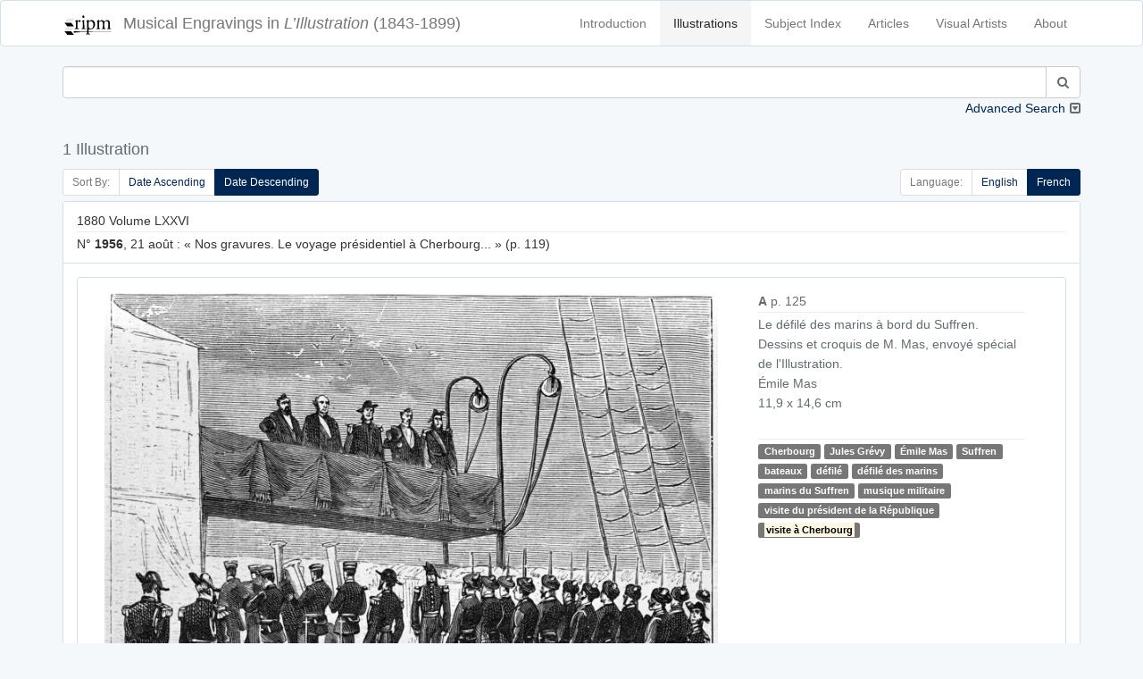

--- FILE ---
content_type: text/html; charset=UTF-8
request_url: https://illustration.ripm.org/illustrations?indextag=3810&languageCode=fr&sort=date_desc
body_size: 11541
content:
<!doctype html>
<html lang="en">
    <head>
        <meta charset="utf-8">
        <meta http-equiv="X-UA-Compatible" content="IE=edge">
        <meta name="viewport" content="width=device-width, initial-scale=1">
        <meta name="csrf-token" content="g554YgzQtGAYe5JWwt6tMjjcafXjM0lYKhBlIK2J">

        <title>L&#039;Illustration | Search</title>

        <!-- Meta -->
        <meta name="description" content="RIPM  L&#039;illustration">
        <meta name="author" content="RIPM">
        
        <!-- Styles -->
        
        <!-- Check if the language is set to RTL, so apply the RTL layouts -->
        <!-- Otherwise apply the normal LTR layouts -->
                    <link media="all" type="text/css" rel="stylesheet" href="https://illustration.ripm.org/css/frontend.css?id=4661fb24edadd56683430294ffe19e82">
                
        
        <!-- Scripts -->
        <script>
            window.Laravel = {"csrfToken":"g554YgzQtGAYe5JWwt6tMjjcafXjM0lYKhBlIK2J"}        </script>
    </head>
    <body id="app-layout">
        <div id="app">
                        <nav class="navbar navbar-default">
    <div class="container">
        <div class="navbar-header">
            <button type="button" class="navbar-toggle collapsed" data-toggle="collapse" data-target="#frontend-navbar-collapse">
                <span class="sr-only">Toggle Navigation</span>
                <span class="icon-bar"></span>
                <span class="icon-bar"></span>
                <span class="icon-bar"></span>
            </button>

            <a href="https://illustration.ripm.org">
                <span class='navbar-brand'>
                    <div class="logo logo-sm pull-left media-left media-middle">
                    <img src="images/RIPM-logo-transparent.svg" class="img-responsive pull-left media-object" alt="RIPM Logo">
                    </div>
                    <span class="hidden-xs hidden-sm">Musical Engravings in </span>
                    <i>L’Illustration</i>
                    <span class="hidden-xs hidden-sm hidden-md"> (1843-1899)</span>
                </span></a>


        </div><!--navbar-header-->

        <div class="collapse navbar-collapse" id="frontend-navbar-collapse">


            <ul class="nav navbar-nav navbar-right">

                <li><a href="https://illustration.ripm.org/introduction">Introduction</a></li>
                <li><a href="https://illustration.ripm.org/illustrations" class="active">Illustrations</a></li>
                <li><a href="https://illustration.ripm.org/subjectindex">Subject Index</a></li>
                <li><a href="https://illustration.ripm.org/browse">Articles</a></li>
                <li><a href="https://illustration.ripm.org/visual_artists">Visual Artists</a></li>
                <li><a href="https://illustration.ripm.org/about">About</a></li>

                                
            </ul>
        </div><!--navbar-collapse-->
    </div><!--container-->
</nav>
            <div class="container">
                                
    <div class="row">
        <form method="POST" action="https://illustration.ripm.org/illustrations" accept-charset="UTF-8"><input name="_token" type="hidden" value="g554YgzQtGAYe5JWwt6tMjjcafXjM0lYKhBlIK2J">
<input name="simpleSearchSubmit" type="hidden" value="1">
<input name="languageCode" type="hidden" value="fr">

    <div class="col-xs-12 form-group" id="simpleSearch">
        <div class="collapse in" id="collapse_simple_search">

            <div class="input-group">
                <input class="form-control" id="searchSimple" name="searchSimple" type="search">

                <span class="input-group-btn">
                    <button class="btn btn-default" type="submit"><i class="fa fa-search" aria-hidden="true"></i></button>
                </span>
            </div>
            
        </div>
        <a class="collapse-toggle pull-right collapsed" role="button" data-toggle="collapse" data-parent="#simple_search"
           href="#collapse_advanced_search" aria-expanded="false" aria-controls="collapse_advanced_search" id="collapse_toggle">
            Advanced Search
        </a>
    </div>
</form>

<form method="POST" action="https://illustration.ripm.org/illustrations" accept-charset="UTF-8"><input name="_token" type="hidden" value="g554YgzQtGAYe5JWwt6tMjjcafXjM0lYKhBlIK2J">
<input name="advancedSearchSubmit" type="hidden" value="1">
<input name="languageCode" type="hidden" value="fr">

    <div class="collapse" id="collapse_advanced_search">

        <div class="col-xs-12  col-md-6  form-group" id="searchAllWords">
            <div class="input-group">
                <span class="input-group-addon" id="searchAllWords">All Words</span>
                <input class="form-control" id="searchAllWords" name="searchAllWords" type="search">
            </div>
        </div>
        <div class="col-xs-12  col-md-6 form-group" id="searchExactPhrase">
            <div class="input-group">
                <span class="input-group-addon" id="searchExactPhrase">Exact Phrase</span>
                <input class="form-control" id="searchExactPhrase" name="searchExactPhrase" type="search">
            </div>
        </div>
        <div class="col-xs-12  col-md-6 form-group" id="searchAnyWords">
            <div class="input-group">
                <span class="input-group-addon" id="searchAnyWords">Any Words</span>
                <input class="form-control" id="searchAnyWords" name="searchAnyWords" type="search">
            </div>
        </div>
        <div class="col-xs-12  col-md-6 form-group" id="searchWithoutWords">
            <div class="input-group">
                <span class="input-group-addon" id="searchWithoutWords">Without Words</span>
                <input class="form-control" id="searchWithoutWords" name="searchWithoutWords" type="search">
            </div>
        </div>
        <div class="col-xs-12 form-group" id="visualArtists">
            <div class="input-group">
                <span class="input-group-addon" id="visualArtist_addon">Visual Artists</span>
                                    <select class="form-control select2-multiple" autofocus="autofocus" multiple="multiple" id="select_visualArtist" name="visualArtistsIds[]"><option value=""></option><option value="564">Louise Abbema</option><option value="107">Jakob-Friedrich Aberli</option><option value="300">Eugène-Antoine Aizelin</option><option value="589">Marie-Alexandre Alophe</option><option value="590">Ch. Ameller</option><option value="539">Jean-Barnabé Amy</option><option value="200">Auguste-Paul-Charles Anastasi</option><option value="591">Clément-Auguste Andrieux</option><option value="593">Artus et Lauriol</option><option value="594">Albert Aublet</option><option value="518">Jean-Eugène Baffier</option><option value="595">Julius Bakof</option><option value="596">Barclay</option><option value="49">Henri Baron</option><option value="442">Félix-Joseph Barrias</option><option value="479">Louis-Ernest Barrias</option><option value="159">Frédéric-Auguste Bartholdi</option><option value="570">Bary</option><option value="577">Bary Benque, scr.</option><option value="473">Antonio Barzaghi-Cattaneo</option><option value="55">E. Battanie</option><option value="344">Paul Baudry</option><option value="266">Bayard et Bertall</option><option value="202">Émile-Antoine Bayard</option><option value="454">Clément Bayet</option><option value="176">Vivant Beaucé</option><option value="597">Mme de Beaumont-Castries</option><option value="53">Adalbert de Beaumont</option><option value="324">J. de Beaurepaire</option><option value="598">Bélanger</option><option value="599">Georges Bell</option><option value="600">Joseph-Louis-Hippolyte Bellangé</option><option value="456">Giovanni Bellini</option><option value="284">Belly</option><option value="524">Bencetti</option><option value="411">Léon Benett</option><option value="242">Léon Benouville</option><option value="396">Benque</option><option value="64">Ch. De Bériot</option><option value="314">Bernoud</option><option value="11">Bertall [Albert d&#039;Arnoux]</option><option value="601">Jules-Louis Berteault</option><option value="52">Bertrand</option><option value="362">Jean-Baptiste Bertrand</option><option value="165">Bertsch et Arnaud</option><option value="602">Betton et Tenot</option><option value="255">Eugène Beyer</option><option value="566">Pierre-Marie Beyle</option><option value="491">Beynie</option><option value="39">François-Auguste Biard</option><option value="81">Alexandre Bida</option><option value="220">Bietsch</option><option value="265">Achille Blairzy</option><option value="578">Joseph Blanc</option><option value="244">Numa Blanc</option><option value="152">Ph. Blanchard</option><option value="520">Fernand Blayn</option><option value="124">Joseph Blés</option><option value="572">Léon-Joseph-Florentin Bonnat</option><option value="630">Gabriel Bonvalot</option><option value="47">Auguste Borget</option><option value="277">Luigi Borgomainerio</option><option value="125">Johannes Bosboom</option><option value="603">H. Bouchemann</option><option value="576">Bouet</option><option value="575">Auguste Bouet</option><option value="326">Charles-Arthur Bourgeois, baron</option><option value="61">J. F. Antoine Bovy</option><option value="247">Victor-Alphonse-Charles Boyenval</option><option value="492">Boyer</option><option value="559">Brasch</option><option value="448">Carlos Braun</option><option value="288">Breughel [Pieter, the Elder?]</option><option value="161">Briano Jeune [Brian, Jean-Louis ?]</option><option value="563">Frédérick Arthur Bridgmann</option><option value="154">Gustave Brion</option><option value="604">Alexandre Brun</option><option value="457">Clément Brun</option><option value="584">Brunery</option><option value="378">Buisson</option><option value="375">Eugène Burnand</option><option value="179">Alexandre Cabanel</option><option value="485">Horace de Callias</option><option value="532">Dr Camail</option><option value="628">Cambon</option><option value="568">Camus</option><option value="525">Canzini et Gabriel</option><option value="631">Guillaume Capus</option><option value="514">Caran d&#039;Ache [Emmanuel Poiré]</option><option value="379">Carjat</option><option value="302">Jean-Baptiste Carpeaux</option><option value="519">Pierre Carrier-Belleuse</option><option value="345">Giuseppe Castiglione</option><option value="510">Castillon</option><option value="351">Cetner</option><option value="513">Chabot</option><option value="522">Maison Chalot</option><option value="17">Cham [Amédée-Charles Henri, comte de Noé]</option><option value="605">Jean-Jacques Champin</option><option value="218">Pierre-Amédée Champod</option><option value="446">Eugène Chaperon</option><option value="357">Charles Chaplin</option><option value="301">Henri-Michel-Antoine Chapu</option><option value="363">Chapuis</option><option value="282">H. de la Charlerie</option><option value="100">Ernest Charton</option><option value="238">Maria Chenu</option><option value="252">Hte Chevalier</option><option value="416">Georges Clairin</option><option value="432">Clairville</option><option value="336">Max Claudet</option><option value="511">Clément et Cie Braun</option><option value="401">Clerget</option><option value="19">Charles-Ernest Clerget</option><option value="450">Louis-Joseph Raphaël Collin</option><option value="129">Colombari</option><option value="340">Colombier</option><option value="606">Pierre Comba</option><option value="274">Combaz</option><option value="414">Léon-François Comerre</option><option value="292">Pierre-Charles Comte</option><option value="583">Benjamin Constant</option><option value="338">Charles-Henri Joseph Cordier</option><option value="371">Cordonniere</option><option value="626">Cornu</option><option value="144">Camille-Jean-Baptiste Corot</option><option value="25">Henri Cossmann</option><option value="571">Cosway</option><option value="54">Charles Cournault</option><option value="395">Courret</option><option value="206">Cousseau</option><option value="4">Thomas Couture</option><option value="193">Louis-Amable Crapelet</option><option value="629">L. Cremière</option><option value="223">L. et Comp. Cremière</option><option value="521">Aristide-Onésime Croisy</option><option value="530">Pascal-Adolphe-Jean Dagnan-Bouveret</option><option value="555">Dagron</option><option value="46">Abel Damourette</option><option value="82">Yan Dargent</option><option value="226">Alfred-Henri Darjou</option><option value="294">Dartiguenave</option><option value="153">Jules-Joseph Dauban</option><option value="382">Honoré Daumier</option><option value="477">Albert-Pierre Dawant</option><option value="254">Vicomte Louis de Dax</option><option value="38">François-Hippolyte Debon</option><option value="309">Martino Del Don</option><option value="48">Eugène Delacroix</option><option value="565">Ernest-Jean Delahaye</option><option value="369">Delaplanche</option><option value="171">Jules-Élie Delaunay</option><option value="20">Delessert</option><option value="308">Delmraet et Durandelle</option><option value="433">Gustave-Lucien Dennery</option><option value="383">Jules Denneulin</option><option value="585">Albert Depré</option><option value="251">Auguste-Victor Deroy</option><option value="423">Paul-Louis-Constant Destez</option><option value="354">Édouard Detaille</option><option value="99">Jules Didier</option><option value="310">Disdéri</option><option value="561">Dore</option><option value="148">Gustave Doré</option><option value="419">[Jules Renard dit] Draner</option><option value="135">Charles Dubois [sic]</option><option value="260">Paul Dubois</option><option value="403">Édouard-Marie-Guillaume Dubufe</option><option value="364">Duc</option><option value="184">Émile Duhousset</option><option value="105">Dulong</option><option value="156">Antoine Dumas</option><option value="500">Dupont</option><option value="115">Dupouy</option><option value="607">Carolus Duran</option><option value="138">Godefroy Durand</option><option value="334">Simon Durand</option><option value="102">Dutertre</option><option value="311">Jules Duvaux</option><option value="231">Louis Duveau</option><option value="415">Ellinger</option><option value="608">Elliot</option><option value="413">Elliot et Fry</option><option value="412">Elliott</option><option value="556">Erdelyi</option><option value="389">Charles-Jean-Auguste Escudier</option><option value="298">Jean-Alexandre-Joseph Falguière</option><option value="443">Ignace-Henri-Jean-Théodore Fantin-Latour</option><option value="217">G. Fath</option><option value="98">Alexis Fay</option><option value="587">Fehr</option><option value="136">Jules-Descartes Ferat</option><option value="335">Alexandre Ferdinandus</option><option value="581">Fernique</option><option value="476">Jean-Georges Ferry</option><option value="113">Auguste Feyen</option><option value="162">Michel-Charles Fichot</option><option value="187">Fitz Gibbon</option><option value="582">François Flameng</option><option value="553">Paul-Hippolyte Flandrin</option><option value="6">Eugène Forest</option><option value="182">Foucques de Vagnonville</option><option value="65">Jean-Antoine-Valentin Foulquier</option><option value="130">Jean Fouquet</option><option value="567">Paul Fournier</option><option value="475">Gustave Fraipont</option><option value="145">François-Louis Français</option><option value="257">Frank (Franck)</option><option value="140">Antoine-Alexandre-Auguste Frémy</option><option value="91">Barthélemy Frison</option><option value="7">J. Gagniet</option><option value="93">Jules Gaildrau</option><option value="111">Louis Gallait</option><option value="51">Galofre</option><option value="543">Ganz</option><option value="562">Ganzani</option><option value="63">Félix-Jean Gauchard</option><option value="307">Firmin Gauthier</option><option value="43">Paul [Sulpice-Guillaume Chevalier dit] Gavarni</option><option value="73">Geefs</option><option value="75">Karel-Hendrik Geerts</option><option value="325">Jules Gélibert</option><option value="360">Auguste Gendron</option><option value="367">Genito</option><option value="35">Geoffroy</option><option value="245">Gerardt</option><option value="493">Henri Gerbault</option><option value="1">P. S. Germain</option><option value="449">Gérôme et Boulanger</option><option value="131">Jean-Léon Gérôme</option><option value="505">Henri Gervex</option><option value="250">Ghémar frères</option><option value="37">Gibert</option><option value="290">Achille-Isidore Gilbert</option><option value="569">Giletta</option><option value="330">Firmin Girard</option><option value="548">[Eugène-Alexis Girardet?]</option><option value="69">Pierre-François-Eugène Giraud</option><option value="139">Eugène Gluck</option><option value="74">Frédérik Goodall</option><option value="404">Goupil et Cie</option><option value="445">John Grand-Carteret</option><option value="18">J. J. Grandville</option><option value="186">Carlo Gripp</option><option value="387">Grolleron</option><option value="358">Guérin</option><option value="2">Alfred Guesdon</option><option value="421">Georges-François Guiaud</option><option value="45">Guichard</option><option value="612">Guillaume</option><option value="447">Émile Marie Auguste Guillemin</option><option value="365">Eugène-Antoine Guillon</option><option value="303">Charles-Alphonse-Achille Gumery</option><option value="444">Jean-Baptiste Guth</option><option value="540">Maximilienne [Mme Goepp] Guyon</option><option value="425">Victorin-Clair-Ernest Guyot</option><option value="215">Hackopill</option><option value="32">Haechnel et Burgeschmith</option><option value="452">F. de Haenen</option><option value="96">Félix Haffner</option><option value="110">Édouard-Jean-Conrad Hamman</option><option value="177">Hammont</option><option value="134">Henri-Joseph Harpignies</option><option value="33">d&#039;Hastrel</option><option value="488">Erwin Haufstaengl</option><option value="551">Antoine-Auguste-Ernest Hébert</option><option value="201">Pierre-Edmond-Alexandre Hédouin</option><option value="248">E. Hémont [sic]</option><option value="523">Henriot [Henri Maigrot dit Henriot (aussi Pit)]</option><option value="613">Sigismond Himely</option><option value="312">Hiolle</option><option value="126">Hitchcock</option><option value="273">Hobblethwaite</option><option value="185">Henri Hofer</option><option value="380">Hans Holbein</option><option value="28">H. Horeau</option><option value="418">Charles-Borromée-Antoine Houry</option><option value="545">Joséphine Houssaye</option><option value="429">Humbert</option><option value="624">illisible</option><option value="70">Louis-Gabriel-Eguène Isabey</option><option value="394">Gustave Jacquet</option><option value="57">Gustave Janet</option><option value="451">Job [Jacques-Marie-Gaston Onfroy dit de Bréville]</option><option value="12">Tony Johannot</option><option value="146">Jacob Jordaens</option><option value="304">Jouffroy</option><option value="461">Adolphe Jullien</option><option value="167">Gustave-Adolphe Jundt</option><option value="256">C. Kaiser</option><option value="157">Kanitz</option><option value="506">Karoli et Pusch</option><option value="355">Paul-Adolphe Kauffmann</option><option value="614">Jules Klagmann</option><option value="531">Koch</option><option value="289">Charles Kreutzberger</option><option value="181">Justin L&#039;Hernault</option><option value="106">Emmanuel Labhardt</option><option value="79">Th. Lacombe</option><option value="13">Lacoste Aîné</option><option value="470">Ladrey</option><option value="133">Martin-Jacques-Charles Lallemand</option><option value="143">Lallemant</option><option value="97">G. Lallement</option><option value="269">A. Lamy</option><option value="22">Eugène Lamy</option><option value="313">Auguste André Lançon</option><option value="89">Nicolas Lancret</option><option value="235">R. Landais</option><option value="5">Janet Lange</option><option value="471">Henri Lanos</option><option value="150">Giovanni Lanzirotti</option><option value="487">Jean Laronze</option><option value="481">Jean-Paul Laurens</option><option value="121">Jules Laurens</option><option value="270">Léon Laurent</option><option value="402">Jean-Baptiste Lavastre</option><option value="541">Jules-Marie Lavée</option><option value="436">H. Lavoix</option><option value="410">Lazzaro</option><option value="498">Le Bon</option><option value="503">Le Gray et Co., Fontaine successeur</option><option value="512">Le Jeune</option><option value="615">Charles-Lucien Léandre</option><option value="406">L. Leblanc</option><option value="474">Lecadre</option><option value="117">Ernest Leclerc</option><option value="151">Jules Lecœur</option><option value="435">Lecoy de la Marche</option><option value="29">Jacques-Joseph Lecurieux</option><option value="230">A. Lefebvre</option><option value="163">F. Lefmann</option><option value="196">Lehmann</option><option value="272">Eugène Lejeune</option><option value="26">Adolphe Leleux</option><option value="42">Armand Leleux</option><option value="343">Louis Leloir</option><option value="276">Lemaire</option><option value="339">Madeleine-Jeanne Lemaire</option><option value="422">Alexis Lemaistre</option><option value="453">Lemercier</option><option value="243">A. de Lemud</option><option value="459">Alfred Lenoir</option><option value="72">Eugène-Louis Lequesne</option><option value="586">Lériot</option><option value="465">Henry Lerolle</option><option value="341">A. Leroux</option><option value="616">Hector Leroux</option><option value="315">Louis-Ernest [Sahib] Lesage</option><option value="617">Adolphe-Alexandre Lesrel</option><option value="31">Pierre Letuaire</option><option value="50">Levasseur</option><option value="397">Alphonse Lévy</option><option value="109">baron Hendrik Leys</option><option value="438">Léon-Charles Libonis</option><option value="359">Liébert</option><option value="455">Fra Filippo Lippi</option><option value="319">Frédéric Théodore Lix</option><option value="441">Timeléon Marie Lobrichon</option><option value="224">Ludwig Lœffler</option><option value="533">Edward [sic] Loevy</option><option value="372">Lopez</option><option value="21">Eustache Lorsay</option><option value="86">Émile Charles Joseph Loubon</option><option value="323">Alfred Loudet</option><option value="486">Évariste Vital Luminais</option><option value="502">H. Lyonnet</option><option value="232">M. A. S.</option><option value="219">M. G.</option><option value="263">Jules Louis Machard</option><option value="472">Mackar</option><option value="480">P. Mahler</option><option value="580">Albert Maignan</option><option value="228">Henri-Charles Maniglier</option><option value="62">Jean-Auguste Marc</option><option value="66">Marcelin [Émile Planat]</option><option value="467">Marchetti</option><option value="434">Marcozzi</option><option value="347">Adrien-Emmanuel Marie</option><option value="88">Maritoux</option><option value="507">Marius, Carpin successeur</option><option value="497">Mars [Maurice Bonvoisin]</option><option value="437">Jules Martha</option><option value="627">Martin</option><option value="618">Henri Martin</option><option value="554">Martina</option><option value="189">Martinet</option><option value="392">Émile Mas</option><option value="128">Matharel</option><option value="370">Oscar Mathieu</option><option value="346">Maunoury</option><option value="328">Paul Maurou</option><option value="234">Mayer et Pierson</option><option value="104">Constant Mayer</option><option value="207">Jean-Louis-Ernest Meissonnier</option><option value="417">Georges-Gaston-Théodore Mélingue</option><option value="373">Antonin Mercié</option><option value="420">Louise Mercier</option><option value="8">Louis Merley</option><option value="321">Luc-Olivier Merson</option><option value="280">Paul Friedrich Meyerheim</option><option value="490">Meys</option><option value="198">Max Michael</option><option value="458">Michel</option><option value="293">Michelet</option><option value="496">Mieckowski</option><option value="216">Mignard</option><option value="297">Aimé Millet</option><option value="320">Miranda</option><option value="210">Montani</option><option value="237">Henri de Montaut</option><option value="469">G. Moreau de Tours</option><option value="361">Adrien Moreau</option><option value="44">Morel</option><option value="619">Matthew Morgan</option><option value="119">Edmond Morin</option><option value="331">Aimé Nicolas Morot</option><option value="430">Henry Mosler</option><option value="281">Adolphe Mouilleron</option><option value="211">Louis Moullin</option><option value="90">Édouard Moyse</option><option value="544">Alphonse Mucha</option><option value="264">Mueller</option><option value="385">Muller</option><option value="271">Fernand Mulnier</option><option value="527">Albert-Félix Mulot</option><option value="426">Léo Munk</option><option value="504">Michel Lieb Munkacsy</option><option value="166">Muston</option><option value="203">Nadar</option><option value="103">Dominique-Alphonse Nègre</option><option value="509">Neurdein frères</option><option value="337">Alphonse-Marie de Neuville</option><option value="27">Jules Noël</option><option value="348">Adolphe Normand</option><option value="40">Nousveaux</option><option value="495">Maurice Henri Orange</option><option value="240">Jean-Léon Pallière</option><option value="526">William Pape</option><option value="30">Dominique-Louis Papéty</option><option value="80">A. Paquier</option><option value="147">Alberto Pasini</option><option value="209">Pauquet frères</option><option value="620">Pawillee</option><option value="173">Pelcoq</option><option value="478">Fernand Pelez</option><option value="332">Jean-Joseph Pelissier</option><option value="388">Pellicer</option><option value="95">Octave Penguilly L&#039;Harridon</option><option value="549">Pépin</option><option value="621">Alexis Pérignon</option><option value="305">Perraud</option><option value="547">Aimé Perret</option><option value="212">Perrot</option><option value="205">Pierre Petit</option><option value="275">Petrovics [sic]</option><option value="391">Ladislaus Eugen Petrovits</option><option value="557">Paul Dominique Philipoteaux</option><option value="180">Phillippe</option><option value="424">Constance Phillott</option><option value="258">Phytalis</option><option value="285">Pignard</option><option value="494">Pirou</option><option value="194">Pochet</option><option value="236">Ponthieu</option><option value="259">Gerardo Postma</option><option value="399">Yvan Pranishnikoff</option><option value="318">Prax</option><option value="195">Alexandre Prévost</option><option value="463">E. Prévost</option><option value="76">Victor Prévost</option><option value="120">Alexandre Protais</option><option value="213">Proust</option><option value="261">Provost</option><option value="23">A. Provost</option><option value="169">Eugène Provost</option><option value="3">Clément Pruche</option><option value="122">Quillenbois</option><option value="376">Ernest Quost</option><option value="267">L. R.</option><option value="83">Max Radiguet</option><option value="368">Raffaelli</option><option value="188">Auguste Raffet</option><option value="342">William Ralston</option><option value="9">Raphaël</option><option value="283">J. Raye</option><option value="306">Félix Regamey</option><option value="316">Henri Regnault</option><option value="24">Édouard Renard</option><option value="327">M. Rengel</option><option value="558">Pierre Auguste Renoir</option><option value="393">Charles Paul Renouard</option><option value="112">Alfred Rethel</option><option value="279">Reutlinger</option><option value="77">Pierre Henri Revoil</option><option value="71">de Ribellès</option><option value="92">H. Richard</option><option value="239">Richebourg</option><option value="353">Richer</option><option value="233">Félix Alexandre Rigault</option><option value="123">Henri Rion</option><option value="322">Édouard Riou</option><option value="108">E. Rivière</option><option value="529">Jean André Rixens</option><option value="408">Alexandre Robert</option><option value="229">E. Robert</option><option value="489">Albert Robida</option><option value="468">Georges Antoine Rochegrosse</option><option value="56">Camille Rogier</option><option value="546">Roll</option><option value="191">Pietro Ronchetti</option><option value="400">Henriette Ronner</option><option value="398">Laurent Victor Rose</option><option value="428">Paul Édouard Rosset-Granger</option><option value="291">Gioacchino Rossini</option><option value="34">Émile ou Adolphe Rouargue</option><option value="253">Rouede</option><option value="225">Cheri Rousseau</option><option value="333">Henri Rousseau</option><option value="208">Philippe Rousseau</option><option value="249">L. Rousselet</option><option value="87">Roux</option><option value="464">Edmond Adolphe Rudaux</option><option value="542">Willibald Wolf Rudinoff [Morgenstein]</option><option value="560">Ramon Ruiz</option><option value="317">Ryckebusch</option><option value="550">Louis-Rémy Sabattier</option><option value="439">Gabriel-Jacques de Saint-Aubin</option><option value="214">Jules Salles</option><option value="78">Maurice Sand</option><option value="499">Adolphe Karol Sandoz</option><option value="192">Nicolas Sanesi</option><option value="118">Jules Sarrians</option><option value="149">Henri Schmidt</option><option value="160">August Theodor Schœfft</option><option value="286">Scifoni</option><option value="517">Georges Bertin Scott [Scott de Plagnolles]</option><option value="352">Ernest-Louis-Auguste Seigneurgens</option><option value="508">Sellier</option><option value="390">Defendi Semegheni</option><option value="58">Jean-Baptiste Singry</option><option value="466">André Slom</option><option value="537">Samokish Soudkosky</option><option value="262">Spes [sic]</option><option value="10">Gustave Staal</option><option value="227">Stanley</option><option value="407">Léopold Steiner</option><option value="222">Auguste Steyert</option><option value="60">Stop [Louis Pierre Gabriel Bernard Morel-Retz]</option><option value="116">François Strooband</option><option value="268">Szekely</option><option value="427">Tassaert</option><option value="573">Jules Charles Clément Taupin</option><option value="190">Casimiro Teja</option><option value="366">Terpereau</option><option value="172">A. Theil</option><option value="41">Auguste Thiollet</option><option value="535">Eugène Romain Thirion</option><option value="536">P. Thomas</option><option value="483">Thouar</option><option value="36">Wassili Timm</option><option value="142">Tirpeau</option><option value="460">Albert Tissandier</option><option value="137">E. Todeschini</option><option value="356">Oswaldo Tofani</option><option value="295">A. Toller</option><option value="14">Rodolphe Töpffer</option><option value="329">Stanislas Torrents</option><option value="579">Édouard Toudouze</option><option value="534">Jules Toulot</option><option value="574">Jules-Charles-Clément [sic] Toupin</option><option value="241">Tourtin</option><option value="409">Henri Toussaint</option><option value="538">Tramblay</option><option value="15">C. J. Travies</option><option value="221">Trinquart</option><option value="183">Jean-François de Troy</option><option value="377">Truchelut</option><option value="67">Vicente Urrabieta Ortiz</option><option value="16">Henri Valentin</option><option value="155">Théodore Valerio</option><option value="374">M. Vallet</option><option value="552">Mme F. Vallet</option><option value="68">Gustave Vallier</option><option value="386">Jacques Vallnay-Desrolles</option><option value="299">Valrinelle</option><option value="85">Edmond Eugène Valton</option><option value="516">Van Bosch</option><option value="178">Tétar Van Elven</option><option value="246">Van Es</option><option value="94">A. Van Pers</option><option value="84">Adolphe ou Amédée Varin</option><option value="405">Paul Vayson</option><option value="384">Jean Veber</option><option value="622">Anatole Vély</option><option value="164">Alexander Verheuil</option><option value="170">Charles Vernier</option><option value="350">Jean Vibert</option><option value="168">Viringue</option><option value="59">Joseph Adolphe Alexandre Walcher</option><option value="158">Antoine Watteau</option><option value="381">Wauters</option><option value="197">Wider</option><option value="462">Ch. Wiener</option><option value="515">Wimmer</option><option value="114">Charles Wirgman</option><option value="431">Richard Caton Woodville</option><option value="101">Jules Worms</option><option value="501">José Jiménez Yarenda</option><option value="132">Aimé Yrvoi</option><option value="623">Yves &amp; Barret</option><option value="174">Mihaly von Zichy</option><option value="440">François Édouard Zier</option></select>
                            </div>
        </div>
        <div class="col-xs-12 col-md-6 form-group" id="years">
            <div class="input-group">
                <span class="input-group-addon" id="year_years_addon">Years</span>
                <select class="form-control select2" autofocus="autofocus" id="select_yearStart" name="yearStart"><option value="">Select year</option><option value="1843" selected="selected">1843</option><option value="1844">1844</option><option value="1845">1845</option><option value="1846">1846</option><option value="1847">1847</option><option value="1848">1848</option><option value="1849">1849</option><option value="1850">1850</option><option value="1851">1851</option><option value="1852">1852</option><option value="1853">1853</option><option value="1854">1854</option><option value="1855">1855</option><option value="1856">1856</option><option value="1857">1857</option><option value="1858">1858</option><option value="1859">1859</option><option value="1860">1860</option><option value="1861">1861</option><option value="1862">1862</option><option value="1863">1863</option><option value="1864">1864</option><option value="1865">1865</option><option value="1866">1866</option><option value="1867">1867</option><option value="1868">1868</option><option value="1869">1869</option><option value="1870">1870</option><option value="1871">1871</option><option value="1872">1872</option><option value="1873">1873</option><option value="1874">1874</option><option value="1875">1875</option><option value="1876">1876</option><option value="1877">1877</option><option value="1878">1878</option><option value="1879">1879</option><option value="1880">1880</option><option value="1881">1881</option><option value="1882">1882</option><option value="1883">1883</option><option value="1884">1884</option><option value="1885">1885</option><option value="1886">1886</option><option value="1887">1887</option><option value="1888">1888</option><option value="1889">1889</option><option value="1890">1890</option><option value="1891">1891</option><option value="1892">1892</option><option value="1893">1893</option><option value="1894">1894</option><option value="1895">1895</option><option value="1896">1896</option><option value="1897">1897</option><option value="1898">1898</option><option value="1899">1899</option></select>
                <span class="input-group-addon" id="year_to_addon"> to </span>
                <select class="form-control select2" autofocus="autofocus" id="select_yearEnd" name="yearEnd"><option value="">Select year</option><option value="1843">1843</option><option value="1844">1844</option><option value="1845">1845</option><option value="1846">1846</option><option value="1847">1847</option><option value="1848">1848</option><option value="1849">1849</option><option value="1850">1850</option><option value="1851">1851</option><option value="1852">1852</option><option value="1853">1853</option><option value="1854">1854</option><option value="1855">1855</option><option value="1856">1856</option><option value="1857">1857</option><option value="1858">1858</option><option value="1859">1859</option><option value="1860">1860</option><option value="1861">1861</option><option value="1862">1862</option><option value="1863">1863</option><option value="1864">1864</option><option value="1865">1865</option><option value="1866">1866</option><option value="1867">1867</option><option value="1868">1868</option><option value="1869">1869</option><option value="1870">1870</option><option value="1871">1871</option><option value="1872">1872</option><option value="1873">1873</option><option value="1874">1874</option><option value="1875">1875</option><option value="1876">1876</option><option value="1877">1877</option><option value="1878">1878</option><option value="1879">1879</option><option value="1880">1880</option><option value="1881">1881</option><option value="1882">1882</option><option value="1883">1883</option><option value="1884">1884</option><option value="1885">1885</option><option value="1886">1886</option><option value="1887">1887</option><option value="1888">1888</option><option value="1889">1889</option><option value="1890">1890</option><option value="1891">1891</option><option value="1892">1892</option><option value="1893">1893</option><option value="1894">1894</option><option value="1895">1895</option><option value="1896">1896</option><option value="1897">1897</option><option value="1898">1898</option><option value="1899" selected="selected">1899</option></select>
            </div>
        </div>
        <div class="col-xs-6  col-md-3" id="search_submit">
            <button class="btn-block btn btn-info" type="submit"><i class="fa fa-search" aria-hidden="true"></i> Search
            </button>
        </div>
        <div class="col-xs-6  col-md-3" id="clear">
            <a href="https://illustration.ripm.org/illustrations?showAdvancedSearch=1" class="btn-block btn btn-danger btn-fade"><i class="fa fa-times" aria-hidden="true"></i> Clear Form</a>
        </div>
    </div>
</form>



    </div>

                        <div class="row">
                <div class="col-xs-12" id="header">
                    <h4>
                        1 Illustration 
                    </h4>
                </div>
            </div>
        
        <div class="row">
            <div class="col-xs-12">
                
            </div>
        </div>

        <div class="row">
            <div class="col-sm-6 hidden-xs">
                <ul class="pagination pagination-sm" id="sort_switcher">
    <li class="disabled"><span class="cursor-default">Sort By:</span></li>
    <li
                >
        <a href='https://illustration.ripm.org/illustrations?indextag=3810&amp;languageCode=fr&amp;sort=date_asc'>
            Date Ascending
        </a>

    </li>
    <li
                        class="active"
                >
        <a href='https://illustration.ripm.org/illustrations?indextag=3810&amp;languageCode=fr&amp;sort=date_desc'>
            Date Descending
        </a>

    </li>
    
</ul>

            </div>
            <div class="col-xs-12 visible-xs">
                <div class="pull-right">

                <ul class="pagination pagination-sm" id="sort_switcher">
    <li class="disabled"><span class="cursor-default">Sort By:</span></li>
    <li
                >
        <a href='https://illustration.ripm.org/illustrations?indextag=3810&amp;languageCode=fr&amp;sort=date_asc'>
            Date Ascending
        </a>

    </li>
    <li
                        class="active"
                >
        <a href='https://illustration.ripm.org/illustrations?indextag=3810&amp;languageCode=fr&amp;sort=date_desc'>
            Date Descending
        </a>

    </li>
    
</ul>

                </div>
            </div>
            <div class="col-sm-6 col-xs-12">
                <div class="pull-right">
                    <ul class="pagination pagination-sm" id="language_switcher">
    <li class="disabled"><span class="cursor-default">Language:</span></li>
    <li
                >
        <a href='https://illustration.ripm.org/illustrations?indextag=3810&amp;languageCode=en&amp;sort=date_desc'>
            English
        </a>

    </li>

    <li
                        class="active"
                >
        <a href='https://illustration.ripm.org/illustrations?indextag=3810&amp;languageCode=fr&amp;sort=date_desc'>
            French
        </a>

    </li>
</ul>                </div>
            </div>
        </div>
        <div class="row">
            <div class="col-xs-12 context">
                                                                                                    <div class="panel panel-default">
    <div class="panel-heading">
        1880 Volume LXXVI<br>
        <hr class="light-divide"/>
        N° <strong>1956</strong>, 21 août : « Nos gravures. Le voyage présidentiel à Cherbourg... »
        (p. 119)
    </div>

    <div class="panel-body">
                                    <div class="panel panel-default">
    <div class="panel-body">
        <div class="col-md-8 col-sm-12">
                                                                        <div class="illustration_image">
            <a href="/illustration/LGM_2_1880_LXXVI_1956_A.jpg?p=xlarge&amp;s=6658aafaf2674c7533072d337c96bb9c"
           data-magnify="gallery"
           data-caption="Le défilé des marins à bord du Suffren. Dessins et croquis de M. Mas, envoyé spécial de l&#039;Illustration.">
            <img src="/illustration/LGM_2_1880_LXXVI_1956_A.jpg?p=large_fh&amp;s=9283563ff11553dc1fd79900b1460e1d"
                 alt="Le défilé des marins à bord du Suffren. Dessins et croquis de M. Mas, envoyé spécial de l&#039;Illustration." class="img-responsive">
        </a>
    </div>
                    
                                    </div>
        <div class="col-md-4 col-sm-12">
            <div class="col-xs-12">
                <strong>A</strong> p. 125
                <hr class="light-divide"/>
            </div>
            <div class="col-xs-12">
                Le défilé des marins à bord du Suffren. Dessins et croquis de M. Mas, envoyé spécial de l'Illustration.
            </div>
            <div class="col-xs-12">
                Émile Mas
            </div>
            <div class="col-xs-12">
                11,9 x 14,6 cm
            </div>
                        <div class="col-xs-12" style="margin-top: 2em">
                <hr class="light-divide"/>
                <a href="https://illustration.ripm.org/illustrations?indextag=2046" class="label label-default">Cherbourg</a>
                <a href="https://illustration.ripm.org/illustrations?indextag=3809" class="label label-default">Jules Grévy</a>
                <a href="https://illustration.ripm.org/illustrations?indextag=9835" class="label label-default">Émile Mas</a>
                <a href="https://illustration.ripm.org/illustrations?indextag=3811" class="label label-default">Suffren</a>
                <a href="https://illustration.ripm.org/illustrations?indextag=1805" class="label label-default">bateaux</a>
                <a href="https://illustration.ripm.org/illustrations?indextag=23" class="label label-default">défilé</a>
                <a href="https://illustration.ripm.org/illustrations?indextag=3812" class="label label-default">défilé des marins</a>
                <a href="https://illustration.ripm.org/illustrations?indextag=3808" class="label label-default">marins du Suffren</a>
                    <a href="https://illustration.ripm.org/illustrations?indextag=156" class="label label-default">musique militaire</a>
                                        <a href="https://illustration.ripm.org/illustrations?indextag=3813" class="label label-default">visite du président de la République</a>
                <a href="https://illustration.ripm.org/illustrations?indextag=3810" class="label label-default">visite à Cherbourg</a>
    
            </div>
                        

        </div>
    </div>
</div>                            </div>
</div><!-- panel -->                

            </div>
        </div>

        <div class="row">
            <div class="col-xs-12 ">
                
            </div>
        </div>
    




            </div><!-- container -->
        </div><!--#app-->

        <!-- Scripts -->
                <script src="https://illustration.ripm.org/js/frontend.js?id=62c0bc08b4f5128318a842541e289bb9"></script>


        <script>
            $(document).ready(function() {
                $.fn.select2.defaults.set("placeholder", "Select an item");
                $.fn.select2.defaults.set("allowClear", false);
                $.fn.select2.defaults.set("theme", "bootstrap");
                $.fn.select2.defaults.set("width", "100%");



                $('select').select2();

                $(".select2-add-new").select2({
                    tags: true,
                    tokenSeparators: [';'],

                    createTag: function (params) {
                        var term = $.trim(params.term);

                        if (term === '') {
                            return null;
                        }

                        return {
                            id: term,
                            text: term + ' [new]',
                        }
                    },

                    insertTag: function (data, tag) {
                        // Insert the tag at the end of the results
                        data.push(tag);
                    }
                })




            });

            $(document).ready(function ($) {

                
                console.log('Highlighting :' +  []);

                $(".context .panel-body").mark(
                        [],
                    {
                        "separateWordSearch": 1,
                        "accuracy": 'partially',
                        "diacritics": 1,
                        "ignoreJoiners": 1,
                        "ignorePunctuation": ":;.,-–—‒_(){}[]!'\"+=".split("")
                    }
                );
                
                
                    console.log('Exact Highlighting :' +  ["visite \u00e0 Cherbourg"]);

                $(".context .panel-body").mark(
                        ["visite \u00e0 Cherbourg"],
                        {
                            "accuracy": 'exactly',
                            "separateWordSearch": false,
                            "acrossElements": false,
                        }
                    );
                
                if (document.URL.indexOf('#') != -1)
                {
                    //Offset anchor position
                    var offset = $(':target').offset();
                    var scrollto = (offset.top - Math.round($(window).height() * .20)).toFixed(0);
                    console.log('Scrolling to ' + scrollto);
                    $('html, body').animate({scrollTop:scrollto}, 0);

                    //Highlight terms
                    var id = parseInt(document.URL.substr(document.URL.indexOf('#')+1));
                    var selectdiv = "#"+id;
                    var highlighttext = $( selectdiv ).text().split(' ').filter(Boolean).join(' ')
                    console.log('Jump Highlighting :' + highlighttext);

                    $(selectdiv).mark(highlighttext,
                        {
                            "separateWordSearch": "false",
                            "acrossElements": "true"
                        }
                    );
                }
            });

            //Magnify lightbox
            $('[data-magnify]').magnify({
                headToolbar: [
                    'maximize',
                    'close'
                ],
                footToolbar: [
                    'zoomIn',
                    'zoomOut',
                    'prev',
                    'fullscreen',
                    'next',
                    'actualSize'
                ],
                draggable: true,
                resizable: true,
                movable: true,
                gapThreshold: .05,
                title: true

            });


        </script>

            <style>
        .btn-fade {
            opacity: 0.5;
            filter: alpha(opacity=50);
        }
        .collapse-toggle:after {
            /* symbol for "opening" panels */
            font-family: FontAwesome;
            content: "\f151";
            float: right; /* adjust as needed */
            color: #636b6f; /* adjust as needed */
            padding-left: 5px;
        }

        .collapse-toggle.collapsed:after {
            /* symbol for "collapsed" panels */
            content: "\f150"; /* adjust as needed, taken from bootstrap.css */
        }

    </style>

    <script type="text/javascript">

        var showAdvancedSearch = false;
                $(document).ready(function ($) {
                    if (showAdvancedSearch)
                        $('#collapse_advanced_search').collapse('show');


                    $("#collapse_advanced_search").on("shown.bs.collapse", function () {
                        $('#collapse_simple_search').collapse('hide');
                        $('#collapse_toggle').html('Basic Search');

                    });

                    $("#collapse_advanced_search").on("hidden.bs.collapse", function () {
                        $('#collapse_simple_search').collapse('show');
                        $('#collapse_toggle').html('Advanced Search');

                    });
                });

    </script>


            </body>
</html>